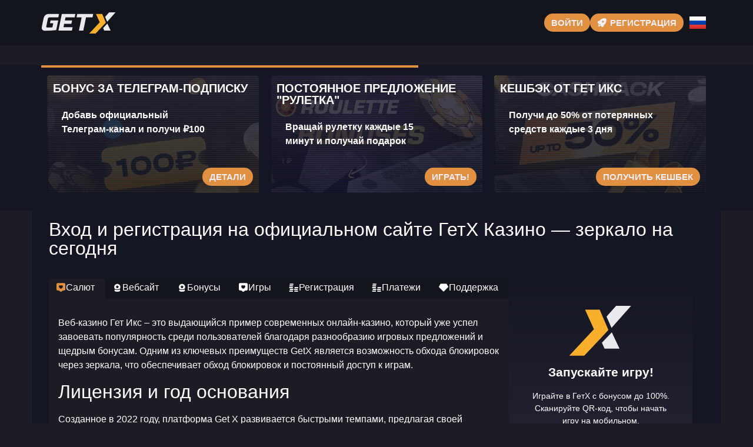

--- FILE ---
content_type: text/css; charset=UTF-8
request_url: https://get-x-777club.top/style.css
body_size: 8613
content:
.tns-outer{padding:0 !important}.tns-outer [hidden]{display:none !important}.tns-outer [aria-controls],.tns-outer [data-action]{cursor:pointer}.tns-slider{-webkit-transition:all 0s;-moz-transition:all 0s;transition:all 0s}.tns-slider>.tns-item{-webkit-box-sizing:border-box;-moz-box-sizing:border-box;box-sizing:border-box}.tns-horizontal.tns-subpixel{white-space:nowrap}.tns-horizontal.tns-subpixel>.tns-item{display:inline-block;vertical-align:top;white-space:normal}.tns-horizontal.tns-no-subpixel:after{content:'';display:table;clear:both}.tns-horizontal.tns-no-subpixel>.tns-item{float:left}.tns-horizontal.tns-carousel.tns-no-subpixel>.tns-item{margin-right:-100%}.tns-no-calc{position:relative;left:0}.tns-gallery{position:relative;left:0;min-height:1px}.tns-gallery>.tns-item{position:absolute;left:-100%;-webkit-transition:transform 0s,opacity 0s;-moz-transition:transform 0s,opacity 0s;transition:transform 0s,opacity 0s}.tns-gallery>.tns-slide-active{position:relative;left:auto !important}.tns-gallery>.tns-moving{-webkit-transition:all 0.25s;-moz-transition:all 0.25s;transition:all 0.25s}.tns-autowidth{display:inline-block}.tns-lazy-img{-webkit-transition:opacity 0.6s;-moz-transition:opacity 0.6s;transition:opacity 0.6s;opacity:0.6}.tns-lazy-img.tns-complete{opacity:1}.tns-ah{-webkit-transition:height 0s;-moz-transition:height 0s;transition:height 0s}.tns-ovh{overflow:hidden}.tns-visually-hidden{position:absolute;left:-10000em}.tns-transparent{opacity:0;visibility:hidden}.tns-fadeIn{opacity:1;filter:alpha(opacity=100);z-index:0}.tns-normal,.tns-fadeOut{opacity:0;filter:alpha(opacity=0);z-index:-1}.tns-vpfix{white-space:nowrap}.tns-vpfix>div,.tns-vpfix>li{display:inline-block}.tns-t-subp2{margin:0 auto;width:310px;position:relative;height:10px;overflow:hidden}.tns-t-ct{width:2333.3333333%;width:-webkit-calc(100% * 70 / 3);width:-moz-calc(100% * 70 / 3);width:calc(100% * 70 / 3);position:absolute;right:0}.tns-t-ct:after{content:'';display:table;clear:both}.tns-t-ct>div{width:1.4285714%;width:-webkit-calc(100% / 70);width:-moz-calc(100% / 70);width:calc(100% / 70);height:10px;float:left}@font-face{font-family:'casino';src:url('/theme1/fonts/casino.ttf') format('truetype');font-weight:normal;font-style:normal;font-display:block}[class^="T123_casino-"],[class*=" T123_casino-"]{font-family:'casino' !important;speak:never;font-style:normal;font-weight:normal;font-variant:normal;text-transform:none;line-height:1;-webkit-font-smoothing:antialiased;-moz-osx-font-smoothing:grayscale}.T123_casino-eighteen:before{content:"\e900"}.T123_casino-bonus:before{content:"\e901"}.T123_casino-bonus_pack:before{content:"\e902"}.T123_casino-cashier:before{content:"\e903"}.T123_casino-casino:before{content:"\e904"}.T123_casino-GambleAware:before{content:"\e905"}.T123_casino-GamCare:before{content:"\e906"}.T123_casino-hot:before{content:"\e907"}.T123_casino-info:before{content:"\e908"}.T123_casino-instant:before{content:"\e909"}.T123_casino-jackpot:before{content:"\e90a"}.T123_casino-live:before{content:"\e90b"}.T123_casino-loyalty:before{content:"\e90c"}.T123_casino-popular:before{content:"\e90d"}.T123_casino-promo:before{content:"\e90e"}.T123_casino-slots:before{content:"\e90f"}.T123_casino-support:before{content:"\e910"}.T123_casino-tournaments:before{content:"\e911"}html{max-width:100vw;width:100%;overflow-y:scroll;overflow-x:hidden;-webkit-box-sizing:border-box;box-sizing:border-box}*{margin:0;padding:0}*,::after,::before{-webkit-box-sizing:inherit;box-sizing:inherit}body{font-family:"Roboto",sans-serif;font-style:normal;font-weight:400;font-size:calc(16px * var(--font-scale-factor));line-height:calc(24px * var(--font-scale-factor));background-color:var(--main-background);color:var(--main-font-color);max-width:100vw;overflow:hidden;min-height:100vh}button,input{font-family:"Roboto",sans-serif}header{background-color:var(--secondary-background)}h2,h3,h4,h5,h6{margin-top:8px;margin-bottom:16px;font-weight:500}p,ol,ul,blockquote,figure{margin-bottom:14.4px}a{cursor:pointer;text-decoration:none;color:var(--link-font-color)}a:hover{cursor:pointer;text-decoration:none;color:var(--main-font-color)}.T123_type-button{display:inline-block;transition:all .25s ease;padding:8px 12px 8px 12px;text-transform:uppercase;color:var(--button-color);background:var(--highlighter);border-radius:var(--button-border-radius);line-height:calc(1 * var(--font-scale-factor));font-size:calc(15px * var(--font-scale-factor));font-weight:600;border:none;cursor:pointer}.T123_type-button:hover{color:var(--button-hover-color);background:var(--button-hover-background);transform:scale(1.05)}b,strong{font-weight:700}img{display:block;max-width:100%}.T123_container{margin:0 auto;width:100%;max-width:1170px;padding:0 15px}.T123_flex{display:flex;align-items:flex-start;align-content:flex-start;flex-wrap:wrap}.T123_nowrap{flex-wrap:nowrap}.T123_justify-content-between{justify-content:space-between}.T123_justify-content-around{justify-content:space-around}.T123_justify-content-center{justify-content:center}.T123_justify-content-end{justify-content:flex-end}.T123_align-items-center{align-items:center}.T123_align-items-stretch{align-items:stretch}.T123_align-items-end{align-items:flex-end}.T123_align-content-end{align-content:flex-end}.T123_align-content-center{align-content:center}@media screen and (max-width:768px){body{font-size:calc(15px * var(--font-scale-factor));line-height:calc(20px * var(--font-scale-factor))}h2,h3,h4,h5,h6{margin-top:4px;margin-bottom:10px}p,ol,ul,blockquote,figure{margin-bottom:10px}}header{position:fixed;width:100%;left:0;top:0;transition:all .5s ease;z-index:99}.T123_main-content{margin-top:111px}.T123_header-flex{padding:18px 0;gap:10px;min-height:72px}.T123_header-left{max-width:230px;max-height:40px}.T123_header-buttons{gap:10px 20px;margin-left:auto}.T123_header-button-icon{margin-right:5px}.T123_header-lang-switcher{cursor:pointer;position:relative;z-index:100}.T123_header-lang-switcher-current{position:relative;z-index:2;padding:10px}.T123_header-lang-switcher-list{display:none;width:100%;position:absolute;padding:10px;z-index:1;right:0;top:100%;text-align:center;background:var(--main-background);border-radius:var(--main-border-radius)}.T123_header-lang-switcher:hover .header-lang-switcher-list{display:block}.T123_header-lang-switcher-list a.T123_header-lang-switcher-item{transition:all .25s ease;display:block;text-align:center}.T123_header-lang-switcher-list a.T123_header-lang-switcher-item:hover{transform:scale(1.2)}.T123_header-lang-switcher-list a.T123_header-lang-switcher-item:not(:last-child){margin-bottom:15px}.T123_header-lang-switcher img{width:28px;height:21px;margin:auto}.T123_header-lang-switcher a.T123_header-lang-switcher-item img{width:auto;height:auto}.T123_type-button.header-button{padding-bottom:6px}.T123_type-button.header-button-type-2:not(:hover){background-color:var(--alternative-highlighter)}.T123_header-menu-row{background:var(--unactive-background)}.T123_header-menu-row > .T123_container{padding:0}a.T123_menu-item{display:block;text-transform:uppercase;padding:7px 14px;font-weight:bold;letter-spacing:.5px;font-size:calc(14px * var(--font-scale-factor));line-height:calc(20px * var(--font-scale-factor));transition:all .5s ease}a.T123_menu-item:hover{background:var(--highlighter);color:var(--button-color)}.T123_header-burger{display:none;width:35px;height:35px;border-radius:var(--main-border-radius);color:var(--button-color);background:var(--highlighter);gap:3px;cursor:pointer}.T123_header-burger span{width:25px;height:3px;background:var(--button-color);border-radius:2px}@media screen and (max-width:990px){.T123_main-content{margin-top:72px}.T123_header-flex{padding:15px 0;gap:10px 15px}.T123_header-left{max-width:150px;max-height:35px;margin-left:13px}.T123_header-menu-row{position:absolute;width:100%;top:72px}.T123_header-burger{display:flex}.T123_header-menu{display:none}}@media screen and (max-width:600px){.T123_main-content{margin-top:110px}.T123_header-menu-row{top:110px}.T123_header-left{order:1}.T123_header-buttons{order:3;width:100%;justify-content:center}.T123_header-lang-switcher{order:2}}@media screen and (max-width:400px){.T123_header-left{max-width:120px;max-height:30px}}.T123_slider-section{background:var(--content-background);padding-bottom:20px}.T123_slider-section > .container{background:var(--main-background);padding:0 12px 7px}.T123_main-slider-wrapper{padding:10px;background:var(--content-background)}.T123_main-slide{user-select:none;background-position:center center;background-repeat:no-repeat;background-size:cover;position:relative;border-radius:var(--main-border-radius);overflow:hidden;padding:12px 10px !important;height:100%}.T123_main-slide-overlay{transition:all .5s ease;background-image:linear-gradient(var(--gradient-first-color) 0%,var(--gradient-second-color) 90%);opacity:0.85;height:100%;width:100%;position:absolute;z-index:1;left:0;top:0}.T123_main-slide:hover .main-slide-overlay{opacity:0.75}.T123_main-slide-inner{position:relative;z-index:2;height:100%;flex-direction:column;justify-content:space-between}.T123_main-slide-inner > *{width:100%}.T123_main-slide-title{font-weight:700;font-size:calc(20px * var(--font-scale-factor));text-transform:uppercase;line-height:1;margin-bottom:24px}.T123_main-slide-text{font-weight:700;font-size:calc(16px * var(--font-scale-factor));line-height:calc(24px * var(--font-scale-factor));margin-bottom:5px;max-width:265px;padding-left:15px}.T123_main-slide-button-wrap{text-align:right;margin-top:auto}button[data-action="stop"],button[data-action="start"]{display:none}.T123_tns-outer{position:relative}.T123_tns-nav{height:7px;display:flex;position:absolute;left:0;top:-17px;margin-left:-10px;margin-right:-10px;width:calc(100% + 20px)}.T123_tns-nav button{width:25px;height:5px;border-radius:0;appearance:none;border:none;box-shadow:none;margin-right:7px;background:var(--main-font-color)}.T123_tns-nav button.T123_tns-nav-active{width:50px;background:var(--highlighter)}.T123_progress-bar{position:relative;height:4px;overflow:hidden;border-radius:1px;margin-bottom:3px}.T123_progress{height:100%;width:0;background-color:var(--highlighter);transition:width 0.5s}.T123_content-section > .T123_container{background:var(--content-background);padding:16px 28px 32px}.T123_content-section h1{font-size:calc(32px * var(--font-scale-factor));line-height:1;margin-bottom:36px;font-weight:500}.T123_content-flex{gap:20px}.T123_content-sidebar{width:312px;position:relative}.T123_content-sidebar-wrapper{width:312px}.T123_main-content .T123_content-sidebar-wrapper > img{margin:0 auto;padding-top:30px}.T123_content-col{width:calc(100% - 332px)}.T123_content-tabs-content,.T123_content-tabs-content .T123_content-tabs-switcher{display:none}.T123_content-tabs-content.active{display:block}.T123_content-tabs-content-deep{padding:30px 16px 25px;background:var(--main-background);border-radius:0 0 var(--main-border-radius) var(--main-border-radius)}.T123_content-tabs-content-deep h2:first-child,.T123_content-tabs-content-deep h3:first-child,.T123_content-tabs-content-deep h4:first-child,.T123_content-tabs-content-deep h5:first-child,.T123_content-tabs-content-deep h6:first-child{margin-top:0}.T123_main-content h2{font-size:calc(32px * var(--font-scale-factor));line-height:calc(38px * var(--font-scale-factor))}.T123_main-content h3{font-size:calc(28px * var(--font-scale-factor));line-height:calc(34px * var(--font-scale-factor))}.T123_main-content h4{font-size:calc(24px * var(--font-scale-factor));line-height:calc(29px * var(--font-scale-factor))}.T123_main-content h5{font-size:calc(22px * var(--font-scale-factor));line-height:calc(25px * var(--font-scale-factor))}.T123_main-content h6{font-size:calc(18px * var(--font-scale-factor));line-height:calc(22px * var(--font-scale-factor))}.T123_main-content img{margin:30px auto}.T123_main-content hr{border:none;border-top:1px solid var(--main-font-color);margin:20px 0}.T123_main-content ul,.T123_main-content ol{padding-left:20px}.T123_main-content li{margin-bottom:10px}.T123_main-content blockquote{padding:10px 0 10px 15px;border-left:2px solid;border-color:var(--main-font-color)}.T123_content-col *:last-child{margin-bottom:0}.T123_content-tabs-switchers{gap:3px}.T123_content-tabs-switcher{box-shadow:none;border:none;border-radius:var(--main-border-radius) var(--main-border-radius) 0 0;padding:3px 12px 6px;background:var(--unactive-background);font-size:calc(16px * var(--font-scale-factor));line-height:calc(24px * var(--font-scale-factor));color:var(--main-font-color);display:flex;gap:3px;align-content:center;align-items:center;cursor:pointer;flex-grow:1}.T123_content-tabs-switcher.active{background:var(--main-background)}.T123_content-tabs-switcher.active > span:first-child{color:var(--highlighter)}.T123_content-sidebar-widget{position:relative;border-radius:var(--main-border-radius);overflow:hidden}.T123_content-sidebar-widget-frontside{position:relative;width:100%;z-index:1;background-image:linear-gradient(to bottom,var(--gradient-second-color) 0%,var(--gradient-first-color) 90%);padding:35px}.T123_content-sidebar-widget img{margin-top:0;margin-bottom:5px;min-width:108px;min-height:108px}.T123_content-sidebar-widget-frontside-title,.T123_content-sidebar-widget-backside-title{text-align:center;margin-bottom:20px;font-size:calc(21px * var(--font-scale-factor));line-height:1;font-weight:600;width:100%}.T123_content-sidebar-widget-frontside-text,.T123_content-sidebar-widget-backside-text{text-align:center;font-size:calc(14px * var(--font-scale-factor));line-height:calc(21px * var(--font-scale-factor));width:100%}.T123_content-sidebar-widget-backside{background-image:linear-gradient(to bottom,var(--unactive-background) 0%,var(--main-background) 90%);opacity:0;position:absolute;z-index:2;top:0;left:0;width:100%;height:100%;transition:all 1s ease;padding:35px}.T123_content-sidebar-widget:hover .T123_content-sidebar-widget-backside{opacity:1}.T123_content-sidebar-widget-button{margin-top:20px}@media screen and (max-width:990px){.T123_content-col,.T123_content-sidebar{width:100%}.T123_content-sidebar-wrapper{width:100%}body:not(.T123_text-page) .T123_content-sidebar-wrapper{display:flex;flex-wrap:wrap;justify-content:space-between;align-items:center;align-content:center;max-width:100% !important}body:not(.T123_text-page) .T123_content-sidebar-wrapper{position:static !important}.T123_content-sidebar .T123_content-sidebar-wrapper > *{max-width:45%}.T123_main-content .T123_content-sidebar-wrapper > img{padding-top:0}}@media screen and (max-width:768px){.T123_content-section h2{font-size:calc(22px * var(--font-scale-factor));line-height:calc(26px * var(--font-scale-factor))}.T123_content-section h3{font-size:calc(21px * var(--font-scale-factor));line-height:calc(25px * var(--font-scale-factor))}.T123_content-section h4{font-size:calc(20px * var(--font-scale-factor));line-height:calc(24px * var(--font-scale-factor))}.T123_content-section h5{font-size:calc(19px * var(--font-scale-factor));line-height:calc(23px * var(--font-scale-factor))}.T123_content-section h6{font-size:calc(18px * var(--font-scale-factor));line-height:calc(20px * var(--font-scale-factor))}.T123_content-sidebar .T123_content-sidebar-wrapper > *{width:100%;max-width:unset;margin:auto}.T123_content-sidebar-wrapper{width:100%}.T123_content-sidebar .T123_content-sidebar-wrapper > img{display:none}.T123_content-tabs-switchers,.T123_content-tabs-content-deep{display:none}.T123_content-tabs-content .T123_content-tabs-switcher{display:flex;width:100%;padding:10px 15px}.T123_content-tabs-content,.T123_content-tabs-content-deep.active{display:block}.T123_content-tabs-switcher.active{position:relative}.T123_content-tabs-switcher.active::after{content:'';position:absolute;bottom:-2px;width:calc(100% - 4px);left:2px;height:1px;background:var(--main-font-color)}.T123_content-tabs-content:not(:last-child){margin-bottom:5px}.T123_content-section h1{font-size:calc(24px * var(--font-scale-factor));margin-bottom:20px}.T123_content-section > .T123_container{padding:15px 10px}.T123_content-tabs-content-deep{padding:20px 10px}}.T123_games-slider-section{padding:32px 0}.T123_games-slide{display:block;width:100%;height:100%;padding:10px;border-radius:var(--main-border-radius);background-image:linear-gradient(to bottom,var(--unactive-background) 0%,var(--main-background) 90%);opacity:.8}.T123_games-slide:hover{opacity:1}.T123_games-slide-outer img{border-radius:var(--main-border-radius);margin:auto}.T123_games-slider-wrapper button[data-controls="prev"]{background:url('../images/slideleft.svg');border:none;background-color:none}.T123_games-slider-wrapper{position:relative}.T123_custom-prev,.T123_custom-next{position:absolute;top:calc(50% - 18px);z-index:10;left:-12px;width:36px;height:36px;fill:var(--highlighter);cursor:pointer}.T123_custom-next{left:auto;right:-12px}.T123_custom-prev svg,.T123_custom-next svg{max-width:100%;max-height:100%;margin:auto;display:block}@media screen and (max-width:990px){.T123_games-slider-section{padding:20px 0}}.T123_faq-section > .T123_container{background-color:var(--secondary-background);padding-top:25px;padding-bottom:30px}.T123_faq-item:not(:last-child){}.T123_faq-q{padding:10px 10px 10px 50px;position:relative;cursor:pointer}.T123_faq-q::before,.T123_faq-q::after{content:'';position:absolute;border-radius:2px;background-color:var(--highlighter)}.T123_faq-q::before{left:20px;top:18px;height:4px;width:16px}.T123_faq-q::after{top:12px;left:26px;width:4px;height:16px}.T123_faq-item.active .faq-q::after{display:none}.T123_faq-a{max-height:0;overflow:hidden;transition:max-height 0.25s ease}.T123_faq-item.active .T123_faq-a{max-height:99999px}.T123_faq-a-content{padding:12px 20px;background-color:var(--main-background);border-radius:var(--main-border-radius)}.T123_faq-a-content > *:last-child{margin:0}.T123_vendors-section{margin:50px 0}.T123_vendors-carousel{overflow:hidden;width:100%}.T123_vendors-carousel-inner{display:inline-flex;animation:vendorsscroll var(--vendors-animation-speed) linear infinite}.T123_vendors-carousel-image,.T123_main-content img.T123_vendors-carousel-image{flex-shrink:0;max-width:unset;margin:0}@keyframes vendorsscroll{from{transform:translateX(0)}to{transform:translateX(-50%)}}@media screen and (max-width:990px){.T123_vendors-section{margin:25px 0}}footer{margin:50px 0 30px}.T123_footer-left,.T123_footer-right{width:295px}.T123_footer-center{width:calc(100% - 600px)}.T123_footer-logo{opacity:.75;transition:all .25s ease}.T123_footer-logo:hover{opacity:1}.T123_footer-logo img{min-width:57px;min-height:57px;max-width:200px;max-height:200px;margin:0 auto 20px}.T123_footer-highlighed{color:var(--link-font-color);line-height:calc(1 * var(--font-scale-factor));text-align:center;display:block;margin:0}.T123_footer-langs{margin-top:15px;gap:15px}.T123_footer-lang-switcher{transition:all .25s ease}.T123_footer-lang-switcher:hover{transform:scale(1.2)}.T123_footer-langs img{max-width:30px;max-height:30px}.T123_footer-warnings{font-size:calc(32px * var(--font-scale-factor));line-height:calc(1 * var(--font-scale-factor));text-align:center;margin-top:20px;gap:25px}.T123_footer-warnings span{opacity:0.5;transition:all .5s ease}.T123_footer-warnings span:hover{opacity:1;color:var(--highlighter)}.T123_footer-copyright{font-weight:300;font-size:calc(13px * var(--font-scale-factor));line-height:calc(1 * var(--font-scale-factor));text-align:center;margin-top:20px}.T123_footer-links{gap:20px 40px}.T123_payment-methods{gap:15px;margin-top:20px}.T123_payment-method{overflow:hidden;opacity:.4;transition:all .25s ease}.T123_payment-method:hover{overflow:hidden;opacity:1}@media screen and (max-width:990px){footer{margin:20px 0}.T123_footer-flex{gap:20px 0;align-content:flex-end;align-items:flex-end}.T123_footer-center{width:100%;order:1}.T123_footer-left{width:50%;order:2}.T123_footer-right{width:50%;order:3}}@media screen and (max-width:500px){.T123_footer-center{order:2}.T123_footer-left{width:100%;order:1}.T123_footer-right{width:100%}}.T123_text-page .T123_content-section > .T123_container{background:none}.T123_text-page .T123_header-flex{padding-left:0;padding-right:0}.T123_text-page .T123_content-section > .T123_container{padding:10px 15px}.T123_text-page .T123_content-col,.T123_text-page .T123_content-sidebar{background:var(--content-background);padding:16px 16px 32px;border-radius:var(--main-border-radius)}.T123_text-page .T123_content-flex{gap:15px}.T123_text-page .T123_content-sidebar{width:370px;order:1}.T123_text-page .T123_content-col{width:calc(100% - 385px);order:2}.T123_text-page.right-sidebar .T123_content-sidebar{order:2}.T123_text-page.right-sidebar .T123_content-col{order:1}@media screen and (max-width:990px){body.T123_text-page{font-size:calc(15px * var(--font-scale-factor));line-height:calc(20px * var(--font-scale-factor))}.T123_text-page h2,.T123_text-page h3,.T123_text-page h4,.T123_text-page h5,.T123_text-page h6{margin-top:4px;margin-bottom:10px}.T123_text-page p,.T123_text-page ol,.T123_text-page ul,.T123_text-page blockquote,.T123_text-page figure{margin-bottom:10px}.T123_text-page .T123_content-sidebar{width:33.33%}.T123_text-page .T123_content-col{width:calc(66.66% - 15px)}.T123_text-page .T123_content-sidebar .T123_content-sidebar-wrapper > *{max-width:100%}.T123_text-page .T123_content-section h1{font-size:calc(24px * var(--font-scale-factor));margin-bottom:20px}.T123_text-page .T123_content-section h2{font-size:calc(22px * var(--font-scale-factor));line-height:calc(26px * var(--font-scale-factor))}.T123_text-page .T123_content-section h3{font-size:calc(21px * var(--font-scale-factor));line-height:calc(25px * var(--font-scale-factor))}.T123_text-page .T123_content-section h4{font-size:calc(20px * var(--font-scale-factor));line-height:calc(24px * var(--font-scale-factor))}.T123_text-page .T123_content-section h5{font-size:calc(19px * var(--font-scale-factor));line-height:calc(23px * var(--font-scale-factor))}.T123_text-page .T123_content-section h6{font-size:calc(18px * var(--font-scale-factor));line-height:calc(20px * var(--font-scale-factor))}.T123_text-page .T123_main-content .T123_content-sidebar-wrapper > img{padding-top:15px}}@media screen and (max-width:768px){.T123_text-page .T123_content-flex{gap:30px}.T123_text-page .T123_content-col,.T123_text-page.T123_right-sidebar .T123_content-col{width:100%;order:2}.T123_text-page .T123_content-sidebar,.T123_text-page.T123_right-sidebar .T123_content-sidebar{width:100%;order:1}.T123_text-page .T123_content-sidebar .T123_content-sidebar-wrapper .T123_content-sidebar-widget{max-width:100%}#sidebar-2{position:static !important}}body.T123_text-page.T123_game-page .T123_content-section > .T123_container{padding-top:0}.T123_game-page-content{padding:16px 16px 50px;background:var(--content-background);border-radius:0 0 var(--main-border-radius) var(--main-border-radius)}.T123_game-page .T123_content-tabs-switcher{flex-grow:unset;border-bottom:0;text-transform:uppercase;font-weight:700}.T123_game-page .T123_content-tabs-content-deep{padding:10px;border-radius:0 var(--main-border-radius) var(--main-border-radius) var(--main-border-radius)}.T123_game-page-iframe-wrapper{margin:0 0 60px;position:relative}.T123_game-page-iframe-wrapper iframe{display:block;max-width:100%;border:none;margin:auto}.T123_game-goregister{position:absolute;right:-12px;top:calc(50% - 16px);transform:rotate(-90deg);box-shadow:0 0 3px var(--main-font-color);padding:10px 20px}.T123_game-goregister:not(:hover){background:var(--alternative-highlighter)}.T123_game-goregister:hover{transform:rotate(-85deg)}@media screen and (max-width:1160px){.T123_game-goregister{right:-4%}}@media screen and (max-width:990px){.T123_game-goregister{display:none}.T123_game-page-iframe-wrapper{margin:0 0 20px}}@media screen and (max-width:768px){.T123_game-page .T123_content-tabs-switcher{border-radius:var(--main-border-radius);justify-content:center}.T123_game-page .T123_content-tabs-switcher.active{border-bottom:0;border-radius:var(--main-border-radius) var(--main-border-radius) 0 0}.T123_game-page .T123_content-tabs-content-deep{border-radius:0 0 var(--main-border-radius) var(--main-border-radius)}}.T123_contacts-form-field-group:not(.T123_contacts-form-field-group-buttons){margin-bottom:12px}.T123_contacts-form-label{display:block;padding-bottom:12px}.T123_contacts-form-label span{color:var(--highlighter);padding-left:5px}.T123_contacts-form-field{display:block;width:100%;resize:vertical;padding:8px 16px;font-size:calc(15px * var(--font-scale-factor));line-height:calc(21px * var(--font-scale-factor));border-radius:var(--main-border-radius);border:none;outline:none}.T123_contacts-form-submit{width:100%;padding:12px}.T123_contacts-form-field-group.T123_contacts-form-field-group-buttons{margin-top:20px}.T123_contacts-form-submit:hover{transform:unset;box-shadow:0px 0px 3px inset var(--button-hover-color)}@media screen and (max-width:768px){.T123_text-page.T123_contacts-page .T123_content-col,.T123_text-page.T123_right-sidebar .T123_content-col{order:1}.T123_text-page.T123_contacts-page .T123_content-sidebar,.T123_text-page.right-sidebar .T123_content-sidebar{order:2}}.T123_main-slide{overflow:hidden}.T123_content-sidebar-widget img{max-width:312}.T123_btn-reg{display:none!important}.T123_game-goregister{position:absolute;right:-36px;top:calc(50% - 20px);transform:rotate(-90deg);box-shadow:0 0 3px var(--main-font-color);padding:16px 36px}.T123_content-tabs-switchers{flex-wrap:nowrap;overflow-x:auto;scrollbar-width:thin;scrollbar-color:var(--highlighter) var(--content-background)}.T123_content-tabs-switchers::-webkit-scrollbar{height:8px}.T123_content-tabs-switchers::-webkit-scrollbar-thumb{background-color:var(--highlighter);border-radius:10px}.T123_content-tabs-switchers::-webkit-scrollbar-track{background-color:var(--content-background)}.T123_content-tabs-switchers::-webkit-scrollbar-thumb:hover{background-color:var(--unactive-background)}.T123_content-section > .container,.T123_game-page-content{padding-top:30px}.T123_table-wrapper{width:100%;overflow-x:auto;margin-bottom:14.4px}table{width:100%;border-collapse:collapse}table caption + thead tr:first-child td,table caption + thead tr:first-child th,table colgroup + thead tr:first-child td,table colgroup + thead tr:first-child th,table thead:first-child tr:first-child td,table thead:first-child tr:first-child th{border-block-start:1px solid var(--main-font-color)}table td,table th{padding:10px;border:1px solid var(--main-font-color)}details{margin-bottom:14.4px}details > *{margin-bottom:10px}details > *:last-child{margin-bottom:0}details summary{cursor:pointer}details summary::marker{color:var(--highlighter);font-size:20px}details summaryli::marker{color:var(--highlighter)}.T123_main-slide img{position:absolute;z-index:0;left:0;top:0;width:100%;height:100%;margin:0;object-fit:cover}.T123_slider-section > .T123_container{max-height:235px;overflow:hidden}.T123_main-slider-wrapper{overflow:hidden}.T123_main-slide-outer{min-width:360px;padding-right:20px}.T123_tns-ovh .T123_main-slide-outer{min-width:unset}.T123_main-slider{flex-wrap:nowrap}.T123_main-slide{height:200px}.T123_main-slide img{max-width:100%;max-height:100%}.T123_games-slide-outer{padding-right:10px}.T123_games-slider-wrapper{overflow:hidden}.T123_games-slider{max-height:210px}.T123_games-slider.tns-slider{max-height:unset}.T123_games-slide-outer img{max-height:190px}.T123_games-slide-outer.T123_tns-item img{max-height:unset}.T123_custom-prev{left:-7px}.T123_custom-next{right:-7px}@media screen and (max-width:990px){.T123_vendors-section{margin:25px 0;display:none}}body .T123_tgs-trigons{overflow:hidden}body .T123_tgs-trigons svg{overflow:hidden!important}body .T123_tgs-trigons.T123_tgs-responsive{display:block;position:relative;width:100%;aspect-ratio:16 / 9;overflow:hidden}body .T123_tgs-trigons.T123_tgs-responsive svg{display:block;position:relative;width:100%;height:100%}section.T123_content-section{position:relative}section.T123_content-section > .T123_container{position:relative;z-index:2}section.T123_content-section > .T123_td_trigons{position:absolute;width:100%;height:100%;z-index:1;left:0;top:0;text-align:center}.T123_game-page-iframe-wrapper div div{width:100%}.T123_header-logo img{min-width:85px}.T123_form-lightbox{display:none;position:fixed;width:100vw;height:100vh;z-index:2222;left:0;top:0;cursor:pointer;overflow:scroll}.T123_form-lightbox::after{content:'';position:absolute;left:0;top:0;width:100%;height:100%;background:var(--main-background);opacity:.8;z-index:1}.T123_form-lightbox.active{display:flex}.T123_form-lightbox-container{width:calc(100% - 30px);margin:0 15px;background:none;overflow:auto;position:relative;z-index:2;padding:0;cursor:unset;max-width:1230px;max-height:100vh;box-shadow:0 0 3px var(--main-font-color);border-radius:var(--main-border-radius)}#form-lightbox .T123_form-lightbox-container{max-width:700px}.T123_form-lightbox-close{position:absolute;z-index:3;right:15px;top:15px;width:20px;height:20px;cursor:pointer;transition:all .25s ease-in-out;fill:var(--main-font-color)}.T123_form-lightbox-close:hover{transform:rotate(-90deg);fill:var(--highlighter)}.T123_lightbox-form{padding:30px;background:var(--main-background);border-radius:var(--main-border-radius);position:relative;overflow:hidden}.T123_lightbox-form-content{position:relative;z-index:10}.T123_lightbox-form-title{font-size:calc(28px * var(--font-scale-factor));line-height:calc(36px * var(--font-scale-factor));text-align:center;margin-bottom:20px}.T123_lightbox-form-title > *{display:inline-block;margin:0 10px}.T123_lightbox-form-title > img{max-height:20px;max-width:30px}.T123_lightbox-form-subtitle{text-align:center;color:var(--link-font-color);max-width:400px;margin:0 auto 30px}.T123_lightbox-form-button-wrap{text-align:center}.T123_lighynox-button{display:inline-block}@media screen and (max-width:768px){.T123_lightbox-form-title{font-size:calc(20px * var(--font-scale-factor));line-height:calc(25px * var(--font-scale-factor))}}.T123_reg-form-lbox{background-color:rgba(0,0,0,.75);display:none;height:100%;left:0;overflow:auto;position:fixed;top:0;width:100%;z-index:1000}.T123_reg-form-lbox.active{display:flex}.T123_reg-form-lbox [type="button"],.T123_reg-form-lbox [type="reset"],.T123_reg-form-lbox [type="submit"],.T123_reg-form-lbox button{-webkit-appearance:none;cursor:pointer;border:none;background:none}.T123_registration{background-color:var(--main-background);border-radius:var(--main-border-radius);box-shadow:0 4px 8px 3px rgba(0,0,0,.15),0 1px 3px 0 rgba(0,0,0,.3);margin:auto;max-width:480px;transition:margin .7s ease-in-out;width:100%}.T123_reg-form-header{align-items:center;background-color:var(--main-background);border-top-left-radius:inherit;border-top-right-radius:inherit;display:flex;height:48px;justify-content:center;position:relative}.T123_reg-form-title{color:var(--main-font-color);font-size:calc(16px * var(--font-scale-factor));font-weight:700;line-height:calc(24px * var(--font-scale-factor))}.T123_reg-form-close{position:absolute;right:16px;top:50%;transform:translateY(-50%)}.T123_reg-form-close-button{height:24px;width:24px}.T123_reg-form-close-button-ico{height:100%;left:50%;position:absolute;top:50%;transform:translate(-50%,-50%);width:100%}.T123_icon-close{background-image:url([data-uri])}.T123_reg-form-ban{display:flex;height:100%;justify-content:center;padding-bottom:44.58%;position:relative;width:100%}.T123_reg-form-ban-pic{height:100%;left:0;position:absolute;top:0;width:100%}.T123_reg-form-ban-pic img{height:100%;-o-object-fit:cover;object-fit:cover;width:100%}.T123_nav-tabs{background:var(--unactive-background);display:flex;position:relative;width:100%}.T123_reg-form-tabs-btn{align-items:center;border-top-left-radius:4px;border-top-right-radius:4px;color:#fff;display:flex;flex:1;flex-basis:100px;font-size:calc(14px * var(--font-scale-factor));font-weight:400;height:40px;justify-content:center;letter-spacing:normal;line-height:calc(20px * var(--font-scale-factor));padding:0 8px;position:relative;text-align:center;text-transform:none;white-space:nowrap}.T123_reg-form-tabs-btn:first-child{border-right:2px solid #000;left:0;margin-right:0}.T123_reg-form-lbox .T123_reg-form-tabs-btn-active{background:var(--content-background)}.T123_reg-tab{padding-left:16px;padding-right:16px;padding:12px 8px 16px}.T123_reg-tab-desc{margin-bottom:16px}.T123_reg-tab-input:not(:last-child),.T123_reg-tab-inputs:not(:last-child){margin-bottom:8px}.T123_input-item,.T123_input-item-tel{display:flex;flex-direction:column;position:relative;transition:padding .3s;z-index:0}.T123_input-item-wrap{border-radius:var(--main-border-radius);display:block;height:40px;width:100%}.T123_input-item-wrap-bg{background-color:var(--content-background);border-radius:var(--main-border-radius);display:block;height:100%;position:relative;width:100%}.T123_input-item-wrap-input,.T123_input-item-wrap-input-pseudo{color:#fff;display:block;font-size:calc(16px * var(--font-scale-factor));font-weight:400;height:100%;letter-spacing:normal;line-height:calc(24px * var(--font-scale-factor));padding:0 16px;text-transform:none;width:100%;background:transparent;border:none;outline:none}.T123_input-item-wrap-ico,.T123_input-item-wrap-ico-right{-moz-user-select:none}.T123_input-item-wrap-ico-right{bottom:0;height:24px;margin:auto;overflow:hidden;position:absolute;right:6px;top:0;width:24px;z-index:1}.T123_input-item-wrap-ico-right.T123_show-pass{align-items:center;cursor:pointer;display:flex;height:100%;justify-content:center;right:0;width:35px}.T123_input-item-wrap-ico-right.T123_show-pass::before{background-color:currentcolor;border-right:1px solid var(--main-font-color);bottom:0;box-sizing:content-box;content:"";height:19px;left:0;margin:auto;opacity:0;position:absolute;right:0;top:0;transform:rotate(-45deg);transition:opacity .3s;width:2px}.T123_input-item-wrap-ico-right.active::before{opacity:1}.T123_input-item-wrap-ico-right.T123_show-pass [class*="icon-"]{height:13px;width:18px}.T123_icon-eye{background-image:url([data-uri])}[class*="icon-"]{background-position:50%;background-repeat:no-repeat;background-size:contain;display:block;height:100%;width:100%}.T123_input-item-wrap.input-item-wrap--ico-right .input-item-wrap-input{padding-right:36px}.T123_reg-tab-input--align-center{margin-left:auto;margin-right:auto}.T123_reg-form-lbox .promo-button{align-items:center;background-color:var(--unactive-background);border-radius:var(--button-border-radius);display:flex;height:32px;justify-content:center;padding:0 8px;width:100%}.T123_promo-pic{height:16px;width:16px}.T123_promo-button-pic{margin-right:4px}.T123_icon-promo-code{background:url('../images/promo-code.svg');background-size:cover}.T123_promo-text{align-items:center;display:flex;margin:0}.T123_promo-text-additional,.T123_promo-text-link{font-size:calc(14px * var(--font-scale-factor));color:var(--button-color);font-weight:400;letter-spacing:normal;line-height:calc(20px * var(--font-scale-factor));text-transform:none;color:var(--main-font-color)}.T123_promo-text-link{color:var(--highlighter);margin-left:4px;position:relative}.T123_reg-tab-check{margin-bottom:24px}.T123_check-item{cursor:pointer;display:block;margin-bottom:16px;position:relative}.T123_check-item-text,.T123_check-item-wrap{align-items:center;display:flex}.T123_check-item-ico-bg::before{border:2px solid var(--highlighter);border-radius:var(--main-border-radius);bottom:0;content:"";height:20px;left:0;margin:auto;position:absolute;right:0;top:0;width:20px}.T123_check-item-ico-bg{background:transparent;flex-shrink:0;height:20px;margin-right:8px;mix-blend-mode:normal;position:relative;width:20px;-moz-user-select:none}.T123_check-item-input[type="checkbox"]{opacity:0}.T123_check-item-ico::after{background-position:50%;background-repeat:no-repeat;background-size:contain;content:"";display:block;height:100%;margin:auto;opacity:0;width:100%;position:absolute;top:0;left:0}.T123_icon-check-ok::after{background-image:url([data-uri]);background-color:var(--highlighter)}.T123_check-item-input:checked ~ .T123_check-item-ico-bg .T123_check-item-ico::after,.T123_check-item-input:checked ~ .T123_check-item-ico::after,.T123_check-item-input:checked ~ .T123_check-item-wrap .T123_check-item-ico::after{opacity:1}.T123_check-item-text::selection{background-color:transparent}.T123_check-item-text{font-size:calc(16px * var(--font-scale-factor));font-weight:400;letter-spacing:normal;line-height:calc(24px * var(--font-scale-factor));text-transform:none;color:#fff}.T123_check-item{cursor:pointer}.T123_reg-link{color:var(--highlighter)}.T123_reg-tab-btn{display:flex;justify-content:center}.T123_reg-form-button{align-items:center;border-radius:var(--button-border-radius);color:var(--main-font-color);cursor:pointer;display:flex;flex-shrink:0;font-size:calc(16px * var(--font-scale-factor));font-weight:700;height:40px;justify-content:center;letter-spacing:.32px;line-height:calc(24px * var(--font-scale-factor));min-width:80px;padding:0 16px;position:relative;text-align:center;text-transform:none;-webkit-user-select:none;-moz-user-select:none;user-select:none;white-space:nowrap;z-index:0}.T123_reg-form-button.T123_reg-form-button-first,.T123_reg-form-button.T123_reg-form-button-second,.T123_reg-form-button.T123_reg-form-button-third{align-items:center;background:var(--highlighter);box-shadow:0 4px 8px 3px rgba(0,0,0,.15),0 1px 3px 0 rgba(0,0,0,.3);color:var(--main-font-color);display:flex;justify-content:center;min-height:40px;position:relative;z-index:0}.T123_reg-form-button.T123_eg-form-button-first::after,.T123_reg-form-button.T123_reg-form-button-second::after,.T123_reg-form-button.T123_reg-form-button-third::after{background:transparent;border-radius:inherit;bottom:0;content:"";height:calc(100% - 2px);left:0;margin:auto;position:absolute;right:0;top:0;width:calc(100% - 2px);z-index:1}.T123_reg-tab-btn .T123_reg-form-button{width:200px}.T123_reg-form-button-registration{animation:pulse-3ffcc63e 1.3s cubic-bezier(.6,0,0,1) .1s infinite}@keyframes pulse-3ffcc63e{0%{box-shadow:0 0 0 0 var(--button-hover-background)}50%{box-shadow:0 0 0 0 var(--button-hover-background);transform:scale(1)}75%{transform:scale(1.005)}to{box-shadow:0 0 0 10px rgba(1,104,23,0);transform:scale(1)}}.T123_reg-form-button-label{color:var(--button-color);padding:0 4px;z-index:2}.T123_reg-form-foot{align-items:center;border-bottom-left-radius:inherit;border-bottom-right-radius:inherit;display:flex;height:40px;justify-content:flex-end;padding:0 16px}.T123_reg-tab-input_email,.T123_reg-tab-input_login,.T123_reg-tab-input_password,.T123_reg-tab-input_promocode{display:none}.T123_reg-tab-input_email.active,.T123_reg-tab-input_login.active,.T123_reg-tab-input_password.active,.T123_reg-tab-input_promocode.active{display:block}.T123_reg-tab-input_phone{position:relative;z-index:10;display:none}.T123_reg-tab-input_phone.active{display:block}.T123_phone-input{display:flex;height:100%;position:relative}.T123_phone-input-dropdown{align-items:center;background-color:var(--unactive-background);border-radius:var(--main-border-radius) 0 0 var(--main-border-radius);display:flex;justify-content:center;padding:8px}.T123_phone-input-selection{align-items:center;cursor:pointer;display:flex}.T123_phone-input-country-code,.T123_phone-input-country-code-second{font-size:calc(16px * var(--font-scale-factor));font-weight:400;letter-spacing:normal;line-height:calc(24px * var(--font-scale-factor));text-transform:none;color:var(--main-font-color)}.T123_phone-input-dropdown-arrow{color:var(--main-font-color);font-size:calc(20px * var(--font-scale-factor));height:20px;margin-left:2px;margin-right:-4px;transform:scale(.8,.5)}.T123_phone-input-country-list-bg{display:none}.T123_phone-input-country-list-bg.active{display:block}.T123_phone-input-country-list{background-color:var(--unactive-background);border-radius:var(--main-border-radius);box-shadow:0 8px 12px 6px rgba(0,0,0,.15),0 4px 4px 0 rgba(0,0,0,.3);color:var(--main-font-color);left:0;list-style:none;margin:0;max-height:200px;overflow-y:scroll;padding:4px;position:absolute;text-align:left;top:44px;width:100%;z-index:1;color:var(--main-font-color);list-style:none;text-align:left}.T123_phone-input-drop-down-list-item-list{align-items:center;cursor:pointer;display:flex;font-size:calc(16px * var(--font-scale-factor));font-weight:400;letter-spacing:normal;line-height:calc(24px * var(--font-scale-factor));padding:8px;text-transform:none}.T123_phone-input-drop-down-list-item-highlighted{background-color:var(--unactive-background);border-radius:var(--main-border-radius);color:var(--main-font-color)}.T123_phone-input-drop-down-list-item-country-flag,.T123_phone-input-country-flag{background-image:url('../images/phone-flags.png');height:24px;width:24px;margin-right:8px}.T123_phone-input-drop-down-list-item-country-code{display:inline-block;margin-left:4px}.T123_phone-input-drop-down-list-item-list:hover{color:var(--main-font-color)}.T123_flag-380{background-position:0 -102px}.T123_flag-7{background-position:-102px 0}.T123_flag-374{background-position:0 0}.T123_flag-994{background-position:-34px 0}.T123_flag-375{background-position:0 -34px}.T123_flag-359{background-position:-34px -34px}.T123_flag-995{background-position:-68px 0}.T123_flag-k7{background-position:-68px -34px}.T123_flag-373{background-position:-34px -68px}.T123_flag-993{background-position:-102px -68px}.T123_flag-998{background-position:-34px -102px}.T123_flag-48{background-position:-68px -68px}.T123_flag-996{background-position:0 -68px}.T123_flag-992{background-position:-102px -34px}.T123_input-error{border-color:red}.T123_error-message{color:red;font-size:12px;margin-top:5px;width:100%}.T123_input-item-wrap{margin-bottom:30px}.T123_reg-tab-btn .reg-form-button:hover{color:var(--button-hover-color);background:var(--button-hover-background)}.T123_registration-success{background-color:#323131;text-align:center;padding:20px;border:1px solid #000;border-radius:5px}.T123_registration-success h2{color:#2bb430;font-size:24px;margin-bottom:10px}.T123_registration-success p{color:#fff;margin:10px 0}.T123_registration-success .T123_login-link{color:#007bff;text-decoration:none}.T123_registration-success .T123_login-link:hover{text-decoration:underline}.T123_content-col a{color:#007bff;text-decoration:underline}.T123_content-col a:hover{text-decoration:none}